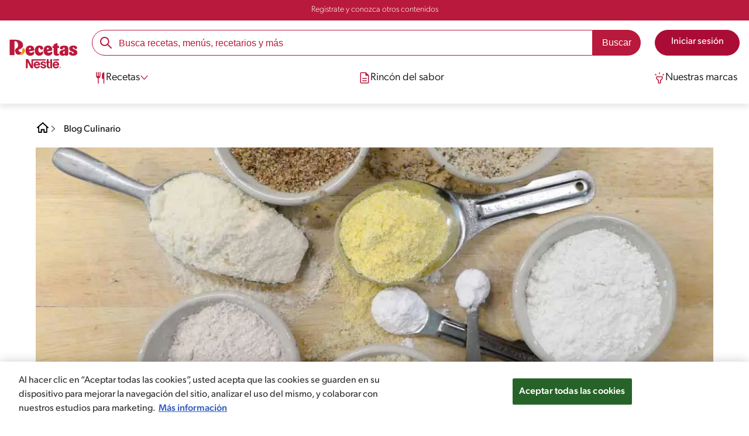

--- FILE ---
content_type: text/html; charset=UTF-8
request_url: https://www.recetasnestle.com.bo/rincon-del-sabor/coccion/cuales-tipos-de-harina
body_size: 21649
content:
<!DOCTYPE html><html lang="es-bo" dir="ltr" prefix="og: https://ogp.me/ns#"><head><meta charset="utf-8" /><meta name="ps-country" content="US" /><meta name="ps-language" content="en" /><meta name="ps-key" content="3344-5cb4a424ad45c0000cfdfa9e" /><meta name="description" content="Cuáles son los tipos de harina que existen. Una receta deliciosa para compartir con tu familia y amigos. Ingresa aquí y conoce lo que Nestlé tiene para ti!" /><link rel="canonical" href="https://www.recetasnestle.com.bo/rincon-del-sabor/coccion/cuales-tipos-de-harina" /><meta name="robots" content="index, follow, max-image-preview:large" /><link rel="alternate" href="https://www.recetasnestle.com.bo/rincon-del-sabor/coccion/cuales-tipos-de-harina" hreflang="es-bo" /><meta property="og:site_name" content="Recetas Nestlé" /><meta property="og:type" content="article" /><meta property="og:url" content="https://www.recetasnestle.com.bo/rincon-del-sabor/coccion/cuales-tipos-de-harina" /><meta property="og:title" content="Cuáles son los tipos de harina que existen | Recetas Nestlé" /><meta property="og:description" content="Te contamos cómo se clasifican las harinas y cuál es la mejor forma de usar cada una." /><meta property="og:image" content="https://www.recetasnestle.com.bo/sites/default/files/2022-04/tipos-de-harina.jpg_1.jpg" /><meta property="og:street_address" content="v. das Nações Unidas, 17007 - Várzea de Baixo" /><meta property="og:region" content="São Paulo, Brasil" /><meta property="og:postal_code" content="04730-090" /><meta property="og:country_name" content="Brasil" /><meta property="og:email" content="falecom(at)nestle.com.br" /><meta property="og:phone_number" content="+ 55-11-55 08 54 82" /><meta property="og:fax_number" content="+ 55-11-55 08 54 82" /><meta property="og:locale" content="pt_BR" /><meta name="twitter:card" content="summary" /><meta name="twitter:title" content="Cuáles son los tipos de harina que existen" /><meta name="google-site-verification" content="CfXNr2-afSa5d7QvtB4kmAzGA7cy1zYhzDsEJO7woGo" /><link rel="alternate" hreflang="x-default" href="https://www.recetasnestle.com.bo/rincon-del-sabor/coccion/cuales-tipos-de-harina" /><meta name="MobileOptimized" content="width" /><meta name="HandheldFriendly" content="true" /><meta name="viewport" content="width=device-width, initial-scale=1.0" /><script type="application/ld+json">{"@context": "https://schema.org","@graph": [{"@type": "NewsArticle","name": "Cuáles son los tipos de harina que existen","headline": "Cuáles son los tipos de harina que existen","description": "Te contamos cómo se clasifican las harinas y cuál es la mejor forma de usar cada una.","image": {"@type": "ImageObject","url": ["/sites/default/files/2022-04/tipos-de-harina.jpg.jpg","sobre una mesa.\u0022 title=\u0022Diferentes tipos de harina","sobre una mesa.\u0022 fetchpriority=\u0022auto\u0022 /\u003E"]},"datePublished": "2022-04-05T23:55:53-0500","dateModified": "2022-04-05T23:55:53-0500","speakable": {"@type": "SpeakableSpecification","xpath": ["/html/head/title","/html/head/meta[@name=\u0027description\u0027]/@content"]},"author": {"@type": "Organization","name": "Recetas Nestlé","url": "https://www.recetasnestle.com.mx/","logo": {"@type": "ImageObject","url": "/themes/custom/cult/logo.svg"}},"publisher": {"@type": "Organization","name": "Recetas Nestlé","url": "https://www.recetasnestle.com.mx/","logo": {"@type": "ImageObject","url": "/themes/custom/cult/logo.svg"}},"mainEntityOfPage": "https://www.recetasnestle.com.mx/"},{"@type": "WebSite","name": "Recetas Nestlé","url": "https://www.recetasnestle.com.bo/","potentialAction": {"@type": "SearchAction","target": {"@type": "EntryPoint","urlTemplate": "https://www.recetasnestle.com.bo/busca/resultado?q={search_term_string}"},"query-input": "required name=search_term_string"}}]
}</script><link rel="amphtml" href="https://www.recetasnestle.com.bo/rincon-del-sabor/coccion/cuales-tipos-de-harina?amp" /><link rel="preload" as="image" href="https://www.recetasnestle.com.bo/sites/default/files/styles/crop_article_banner_desktop_oes/public/2022-04/tipos-de-harina.jpg.jpg?itok=iCG9BEB9" imagesrcset="https://www.recetasnestle.com.bo/sites/default/files/styles/crop_article_banner_mobile_oes/public/2022-04/tipos-de-harina.jpg_0.jpg.webp?itok=5zVK4LwK 767w, https://www.recetasnestle.com.bo/sites/default/files/styles/crop_article_banner_desktop_oes/public/2022-04/tipos-de-harina.jpg.jpg?itok=iCG9BEB9 1200w" imagesizes="(max-width: 767px) 100vw, 1200px" fetchpriority="high" /><link rel="apple-touch-icon" sizes="180x180" href="/themes/custom/cookit/favico/apple-touch-icon.png?v=new"><link rel="icon" type="image/png" sizes="32x32" href="/themes/custom/cookit/favico/favicon-32x32.png?v=new"><link rel="icon" type="image/png" sizes="16x16" href="/themes/custom/cookit/favico/favicon-16x16.png?v=new"><link rel="shortcut icon" href="/themes/custom/cookit/favico/favicon.ico?v=new"/><link rel="preconnect" href="https://fonts.googleapis.com"><link rel="preconnect" href="https://fonts.gstatic.com" crossorigin><link rel="preconnect" href="https://use.typekit.net"><link rel="preconnect" href="https://p.typekit.net"><base href="https://www.recetasnestle.com.bo"><title>Cuáles son los tipos de harina que existen | Recetas Nestlé</title><script>
(function(d) {
var config = {
kitId: 'kzf4sci',
scriptTimeout: 3000,
async: true
},
h = d.documentElement,
t = setTimeout(function(){
h.className = h.className.replace(/\bwf-loading\b/g,"") + " wf-inactive";
}, config.scriptTimeout),
tk = d.createElement("script"),
f = false,
s = d.getElementsByTagName("script")[0], a;
h.className += " wf-loading";
tk.src = 'https://use.typekit.net/' + config.kitId + '.js';
tk.async = true;
tk.onload = tk.onreadystatechange = function(){
a = this.readyState;
if (f || (a && a != "complete" && a != "loaded")) return;
f = true;
clearTimeout(t);
try { Typekit.load(config); } catch(e) {}
};
s.parentNode.insertBefore(tk, s);
})(document);
</script><noscript><link href="https://use.typekit.net/kzf4sci.css" rel="stylesheet" /> </noscript><link rel="preload" as="style" onload="this.onload=null;this.rel='stylesheet'" media="all" href="/sites/default/files/css/css_uSGHrV0l4L1nTOIil6GYd0eh6tuQoI1k4Yz8KfKAePk.css?delta=0&amp;language=es&amp;theme=cookit&amp;include=[base64]" /><link media="all" href="/themes/custom/cookit/Content/css/library-svgs.css?v=2026124&version=g4y-01-2025" rel="preload" as="style" onload="this.rel='stylesheet'"><link rel="stylesheet" type="text/css" href="/themes/custom/cookit/Content/css/print.css" media="print"><style>
a,article,body,div,form,h1,h2,header,html,i,iframe,img,label,li,nav,ol,p,section,span,time,ul{border:0;font-size:100%;font:inherit;margin:0;padding:0;vertical-align:baseline}article,header,nav,section{display:block}a,article,aside,body,div,form,h1,h2,header,html,i,iframe,img,label,li,nav,ol,p,section,span,time,ul{border:0;font-size:100%;font:inherit;margin:0;padding:0;vertical-align:baseline}article,aside,header,nav,section{display:block}body{line-height:1.2}ol,ul{list-style:none}button{background:0 0;border:none;color:inherit;font:inherit;line-height:normal;margin:0;overflow:visible;padding:0;width:auto;-webkit-font-smoothing:inherit;-moz-osx-font-smoothing:inherit;-webkit-appearance:none}*{outline:0!important;text-decoration:none}*,:after,:before{box-sizing:border-box}:root{--color-black:17,17,17;--color-white:255,255,255;--color-btn:170,12,53;--color-disabled:210,210,210;--color-text-disabled:153,153,153;--color-1:185,25,60;--color-2:255,250,245;--color-3:240,145,0;--color-4:175,25,25;--color-5:245,213,218;--color-6:135,35,20;--color-7:249,211,153;--color-8:77,23,15;--color-9:215,35,95;--color-10:80,175,225;--color-11:235,101,39;--color-12:0,105,50;--color-13:230,50,55;--color-14:255,205,0;--color-15:254,247,238;--filter-white:invert(100%);--filter-black:invert(12%) sepia(1%) saturate(0%) hue-rotate(64deg) brightness(95%) contrast(92%);--filter-btn:invert(14%) sepia(87%) saturate(3917%) hue-rotate(334deg) brightness(80%) contrast(101%);--filter-disabled:invert(100%) sepia(0%) saturate(7258%) hue-rotate(219deg) brightness(111%) contrast(65%);--filter-text-disabled:invert(63%) sepia(0%) saturate(0%) hue-rotate(13deg) brightness(97%) contrast(90%);--filter-1:invert(21%) sepia(78%) saturate(3878%) hue-rotate(335deg) brightness(73%) contrast(97%);--filter-2:invert(89%) sepia(9%) saturate(434%) hue-rotate(319deg) brightness(106%) contrast(109%);--filter-3:invert(62%) sepia(44%) saturate(3487%) hue-rotate(5deg) brightness(98%) contrast(103%);--filter-4:invert(20%) sepia(100%) saturate(2289%) hue-rotate(346deg) brightness(75%) contrast(104%);--filter-5:invert(88%) sepia(10%) saturate(425%) hue-rotate(302deg) brightness(98%) contrast(95%);--filter-6:invert(15%) sepia(32%) saturate(6239%) hue-rotate(354deg) brightness(93%) contrast(91%);--filter-7:invert(89%) sepia(10%) saturate(1678%) hue-rotate(333deg) brightness(101%) contrast(95%);--filter-8:invert(10%) sepia(34%) saturate(3766%) hue-rotate(345deg) brightness(96%) contrast(96%);--filter-9:invert(21%) sepia(85%) saturate(2213%) hue-rotate(320deg) brightness(98%) contrast(99%);--filter-10:invert(59%) sepia(82%) saturate(332%) hue-rotate(159deg) brightness(91%) contrast(94%);--filter-11:invert(44%) sepia(89%) saturate(2744%) hue-rotate(351deg) brightness(105%) contrast(84%);--filter-12:invert(22%) sepia(85%) saturate(1141%) hue-rotate(120deg) brightness(100%) contrast(101%);--filter-13:invert(32%) sepia(19%) saturate(4368%) hue-rotate(325deg) brightness(102%) contrast(116%);--filter-14:invert(88%) sepia(20%) saturate(7499%) hue-rotate(359deg) brightness(105%) contrast(104%);--filter-15:invert(84%) sepia(7%) saturate(426%) hue-rotate(333deg) brightness(116%) contrast(99%);--pt-fix-font-3:3px;--pt-fix-font-2:2px;--hl-1:1.625rem;--hl-2:1.5rem;--hl-3:1.125rem;--hl-4:1rem;--hl-sidebar:1.375rem;--tl-1:1rem;--tl-medium-size:1.125rem;--tl-default-size:1rem;--tl-body-size:1rem;--tl-small-size:0.875rem;--tl-smaller-size:0.75rem;--title-1:1.5rem;--title-2:1.125rem;--title-3:1rem;--title-4:1.25rem;--text-body:0.875rem;--text-body-small:0.75rem;--cta-1:1rem;--cta-2:0.875rem;--font-weight-lighter:200;--font-weight-light:300;--font-weight:400;--font-weight-medium:500;--font-weight-bold:600;--font-weight-eBold:700;--font-weight-extraBold:900;--header-height:9.125rem;--max-container:74.375rem;--max-container-lg:90rem}@media screen and (min-width:992px){:root{--hl-1:2rem;--hl-2:1.875rem;--hl-3:1.5rem;--hl-sidebar:1.5rem;--title-1:2rem;--title-2:1.5rem;--title-3:1.25rem;--title-4:1.75rem;--text-body:1rem;--text-body-small:0.875rem;--header-height:10.875rem}}.f-1{filter:var(--filter-1)}.c-w{color:rgba(var(--color-white),1)}.bg-w{background-color:rgba(var(--color-white),1)}.bg-1{background-color:rgba(var(--color-1),1)}.container{background-color:transparent;display:block;margin:0 auto;max-width:var(--max-container);padding:0 1rem;width:100%}.container--no-padding{padding:0}.container--lg{max-width:var(--max-container-lg)}.container .container{padding:0}.mb-2{margin-bottom:.5rem}.mb-4{margin-bottom:1rem}.mb-5{margin-bottom:1.5rem}.mb-7{margin-bottom:2.5rem}.mr-2{margin-right:.5rem}html{font-size:16px;line-height:1.2;scroll-behavior:smooth;scroll-padding-top:var(--header-height)}@media (-ms-high-contrast:active),print and (-ms-high-contrast:none){html{font-size:14px}}html body{color:rgba(var(--color-black),1);font-family:canada-type-gibson,sans-serif;font-size:.875rem;font-weight:var(--font-weight-light);position:relative}@media (min-width:576px){html body{font-size:1rem}}html body .mainWrapper{display:block;overflow:hidden;padding-top:var(--header-height);width:100%}a{background-color:transparent;color:rgba(var(--color-black),1);text-decoration:none}ol li,p,ul li{font-size:.875rem;line-height:1.2}ol li a,ul li a{color:rgba(var(--color-1),1);font-weight:var(--font-weight-medium)}@media (min-width:576px){ol li,p,ul li{font-size:1rem}}p~p,p~ul{margin-top:.75rem}ol li,ul li{position:relative}.text-center{text-align:center}[class^=hl-]{display:block;line-height:1.2}h1{font-size:var(--hl-1)!important;font-weight:var(--font-weight-medium)!important}.hl-1{font-size:var(--hl-1)}.hl-1,.hl-2{font-weight:var(--font-weight-medium)}.hl-2{font-size:var(--hl-2)}[class^=tl-]{line-height:1.3}.eBold{font-weight:var(--font-weight-bold)}.reg{font-weight:var(--font-weight-light)}.tl-small{font-size:var(--tl-small-size)}@media (max-width:991.98px){.hidden-lg-down{display:none!important}}@media (min-width:992px){.article .article__content{--font-weight-light:200}.article .article__content,.reg{font-weight:var(--font-weight-lighter)}.hidden-lg-up,.hidden-md{display:none!important}}.sr-only,.visually-hidden{appearance:none;border:none!important;display:block!important;height:0!important;left:0!important;margin:0!important;opacity:0!important;overflow:hidden!important;padding:0!important;position:relative!important;top:0!important;width:0!important}img{height:auto}iframe,img{display:block;max-width:100%}.loading{background:rgba(var(--color-white),.7)!important;display:none;height:100%!important;left:0!important;position:fixed!important;top:0!important;width:100%!important;z-index:99999!important}.loading:before{border:7px solid rgba(var(--color-black),.2);border-radius:50%;border-top-color:rgba(var(--color-black),.4);content:"";height:50px;left:50%;margin:-25px 0 0 -25px;position:absolute;top:50%;width:50px}.loading__text{left:0;margin:0 auto;max-width:12.5rem;position:fixed;right:0;top:54%}.btn,.cta,.loading__text{font-size:1rem;font-weight:var(--font-weight);text-align:center}.btn,.cta{--color-cta-border:rgba(var(--color-btn),1);--color-cta-bg:rgba(var(--color-btn),1);--color-cta-filter-icon:var(--filter-white);--color-cta-text:rgba(var(--color-white),1);--border-radius:2.5rem;--height:2.5rem;align-items:center;background-color:var(--color-cta-bg);border:1px solid var(--color-cta-border);border-radius:var(--border-radius);color:var(--color-cta-text);column-gap:.5rem;display:flex;height:var(--height);justify-content:center;line-height:1;padding:.5rem 1.5rem}.cta--user{background-color:transparent;border:none;display:block;height:2rem;padding:.5rem;width:2rem}.cta--user i{--color-cta-filter-icon:var(--filter-1);height:1rem;margin:0;width:1rem}.cta--header{--color-cta-bg:rgba(var(--color-2),1);--color-cta-text:rgba(var(--color-black),1);align-items:center;background-color:var(--color-cta-bg);border:none;border-radius:.25rem;display:flex;font-weight:300;height:2.1875rem;justify-content:center;padding:.5rem .25rem}@media (max-width:389.98px){.cta--header{font-size:.875rem}}.cta--header i{--color-cta-filter-icon:var(--filter-1);height:.9375rem;margin:0 .25rem 0 0;width:.9375rem}.cta--outline{--color-cta-border:rgba(var(--color-1),1);--color-cta-text:rgba(var(--color-1),1);--color-cta-bg:rgba(var(--color-white),1);--color-cta-filter-icon:var(--filter-1)}.cta--widthModal{max-width:10rem;width:100%}.cta--widthFull{max-width:100%;width:100%}.btn{max-width:100%;width:fit-content}[class*=cta]>i,a>i{filter:var(--color-cta-filter-icon);height:.9375rem;width:.9375rem}.video{display:block;margin-bottom:1.5rem;position:relative;width:100%}.video:after{content:"";display:block;padding-bottom:56.25%}.actions{position:relative;z-index:3}.actions ul{display:flex;justify-content:flex-start}.actions ul li{margin:0 1rem 0 0;position:relative}.actions ul li:last-child{margin-right:0}.actions p{display:none;visibility:hidden}@media (min-width:992px){.loading:before{height:70px;margin:-35px 0 0 -35px;width:70px}.loading__text{top:58%}.actions p{display:block;font-size:.8125rem;text-align:center;visibility:visible}}.actions .svg{filter:var(--filter-1)}.actions .icons,.actions .svg{display:block;height:1.5rem;position:relative;width:1.5rem}.actions .icons .svg{left:50%;position:absolute;top:50%;transform:translate(-50%,-50%)}.actions .icons .svg--active{opacity:0}.actions__button{color:rgba(var(--color-1),1);flex-direction:column}.actions__button,.breadcrumb{align-items:center;display:flex}.breadcrumb{padding:1rem 0}.breadcrumb ol{align-items:center;column-gap:.25rem;display:flex}.breadcrumb ol li{display:none;font-size:.875rem;position:relative}.breadcrumb ol li:not(:first-of-type){padding-left:1.5rem}.breadcrumb ol li:not(:first-of-type):after{background-position:50%;background-repeat:no-repeat;background-size:contain;content:"";display:inline-block;filter:var(--filter-1);height:.75rem;left:0;position:absolute;top:47%;transform:translateY(-50%);width:.75rem}.breadcrumb ol li:nth-child(2){display:block}.breadcrumb ol li:nth-child(2):after{filter:var(--filter-1);left:0;transform:translateY(-50%) rotate(180deg);transform-origin:center}.breadcrumb ol li:first-of-type a i{height:1.5rem;width:1.5rem}.breadcrumb ol li a{color:rgba(var(--color-black),1);font-size:.875rem;font-weight:var(--font-weight);margin:1rem 0}.rating{grid-area:ratings;margin-bottom:1.875rem}#header{--border-bottom-divisor:#d2d2d2;--box-shadow:0px 7px 8px 0px rgba(0,0,0,.08);--height-sub-menu-1:0;background-color:rgba(var(--color-white),1);border-bottom:1px solid var(--border-bottom-divisor);display:flex;flex-direction:column;left:0;min-height:var(--header-height);position:fixed;top:0;width:100%;z-index:105}#header [class="cta hidden-lg-down"]{font-weight:var(--font-weight);height:100%}#header input[type=checkbox]{display:none}#header>.container{align-items:center;display:grid;gap:.5rem;grid-auto-flow:row;grid-template-areas:"logo search account hamb" "logo links-mob links-mob links-mob";grid-template-columns:5.3125rem auto 2rem 2rem;grid-template-rows:repeat(2,auto);justify-content:space-between;padding:.75rem .5rem}@media (max-width:991.98px){.breadcrumb{padding-left:1rem}#header input[type=submit]{display:none}#header>.container{max-width:31.25rem}#header .nav{overflow-y:scroll}}#header>.container .hamb-menu__icon{grid-area:hamb}#header>.container .header__logo{grid-area:logo}#header>.container .header__account{grid-area:account}#header>.container .header__links-mob{grid-area:links-mob}#header>.container .header__search{grid-area:search}#header .header__logo{margin:0 auto}#header .header__logo .logo-img{display:inline-block;height:2.25rem;width:5.3125rem}@media (min-width:992px){.actions .icons,.actions .svg{height:2.125rem;margin-bottom:.5rem;width:2.125rem}.breadcrumb{height:auto;margin-left:0;margin-top:1rem;padding-left:0;width:auto}.breadcrumb ol li{display:block}.breadcrumb ol li:not(:first-of-type):after{filter:var(--filter-black);left:0;transform:translateY(-50%)}.breadcrumb ol li:nth-child(2):after{filter:var(--filter-black)}.breadcrumb ol li a{font-size:1rem}#header{border-bottom:none;box-shadow:var(--box-shadow)}#header>.container{gap:1.5rem;grid-auto-flow:row;grid-template-areas:"logo search account" "logo nav nav";grid-template-columns:auto minmax(50%,80%) minmax(145px,auto);grid-template-rows:repeat(2,auto);padding:1rem}#header>.container .header__logo{align-self:baseline;grid-area:logo;margin-top:1rem}#header>.container .header__search{grid-area:search}#header>.container .header__account{grid-area:account}#header>.container .nav{grid-area:nav}#header .header__logo .logo-img{height:3.125rem;width:7.3125rem}}#header .header__notify{--color-bg:rgba(var(--color-1),1);--color-text:rgba(var(--color-white),1);background-color:var(--color-bg);height:2.1875rem;padding-bottom:.5rem;padding-top:.5rem}#header .header__notify>.container{align-items:center;display:flex;justify-content:center}#header .header__notify>.container a{color:var(--color-text)}#header .hamb-menu__icon{border-radius:.5rem;display:block;padding:.5rem .4375rem}#header .hamb-menu__icon .line{background-color:rgba(var(--color-1),1);border-radius:.25rem;display:block;height:.125rem;width:100%}#header .hamb-menu__icon .line__2{margin:.1875rem 0}#header .header__links-mob{align-items:center;column-gap:.5rem;display:flex;justify-content:space-between}#header .header__links-mob a{width:-webkit-fill-available}#header .header__links-mob a i{margin-right:0!important}#header .header__search{display:flex;width:100%;--rounded:2.5rem}#header .header__search.searchBlock{padding:0}#header .header__search>.container{max-width:100%!important;padding:0}#header .header__search>.container .searchBlock__btnIngredients{display:none}#header .header__search form{margin-bottom:0}#header .header__search .search-form{align-items:center;display:flex;justify-content:center;margin-bottom:0;width:100%}#header .header__search .search-form .js-form-item{position:relative;width:-webkit-fill-available}#header .header__search .search-form .js-form-item:before{background-repeat:no-repeat;content:"";display:block;filter:var(--filter-1);height:1.5rem;left:.75rem;position:absolute;top:50%;transform:translateY(-50%);width:1.5rem}#header .header__search .search-form input[type=text]{border:1px solid rgba(var(--color-1),1);border-radius:var(--rounded);height:2.75rem;padding:0 1rem 0 2.8125rem;width:100%}#header .header__search .search-form input[type=text]:-ms-input-placeholder{color:rgba(var(--color-1),1);font-size:1rem}#header .header__search .search-form input[type=submit]{border-radius:0 var(--rounded) var(--rounded) 0!important}@media (min-width:992px){#header .header__search .search-form input[type=text]{border-radius:var(--rounded) 0 0 var(--rounded)}#header .header__search .search-form input[type=submit]{background-color:rgba(var(--color-1),1);border:none;border-radius:0 var(--rounded) var(--rounded) 0;color:rgba(var(--color-white),1);height:2.75rem;margin-left:0;margin-top:0!important;padding:0 1rem}}#header .nav{--color-nav-bg:rgba(var(--color-white),1);--color-nav-text:rgba(var(--color-black),1);--size-logo-desk:-8.813rem;align-items:flex-start;background-color:var(--color-nav-bg);border-radius:.25rem;display:flex;flex-direction:column;height:calc(100vh - var(--header-height));padding:.75rem 2rem 1.5rem;position:absolute;right:0;row-gap:1rem;top:-105vh;width:100%;z-index:2}#header .nav__header{display:flex;justify-content:flex-end;position:relative;width:100%}#header .nav__header .close{align-items:center;display:flex;justify-content:center}#header .nav__header .close i{height:1rem;width:1rem}@media (min-width:992px){#header .nav__header{display:none}}#header .nav__btns{align-items:center;column-gap:1rem;display:flex;justify-content:center;margin-bottom:1rem;width:100%}#header .nav__btns a{font-weight:var(--font-weight)}@media (min-width:992px){#header .nav{align-items:center;background-color:transparent;border-radius:0;flex-direction:column;height:auto;justify-content:space-between;left:auto;padding:0;position:static;row-gap:1rem;top:auto;width:100%;z-index:1}}#header .nav .content{display:flex;flex-direction:column;position:relative;row-gap:2rem;width:100%}@media (min-width:992px){#header .nav .content{align-items:flex-start;column-gap:2rem;flex-direction:row;justify-content:space-between;row-gap:0}#header .nav .content:after{background-color:rgba(var(--color-3),1);height:1px;position:absolute;top:2.5625rem;width:100%}#header .nav .content>li.sub-menu.double-space .dropdown-menu{column-gap:2.5rem!important}}#header .nav .content>li{align-items:center;display:flex;position:static}#header .nav .content>li.sub-menu>label{width:100%}#header .nav .content>li.sub-menu>label i:last-of-type{margin-left:auto}#header .nav .content>li.sub-menu .sub-menu-1{display:flex;flex-direction:column;height:100%;left:-120%;position:absolute;top:0;width:100%;z-index:2}#header .nav .content>li.sub-menu .sub-menu-1 .back{align-items:center;display:flex;width:fit-content}#header .nav .content>li.sub-menu .sub-menu-1 .back i{height:.875rem;width:.875rem}#header .nav .content>li.sub-menu .sub-menu-1>p{align-items:center;column-gap:1rem;display:flex}#header .nav .content>li.sub-menu .sub-menu-1>p i{height:1.25rem;width:1.25rem}#header .nav .content>li.sub-menu .sub-menu-1 .dropdown-menu,#header .nav .content>li.sub-menu .sub-menu-1>ul{display:flex;flex-direction:column;margin-left:2.5rem;margin-top:0}@media (max-width:991.98px){#header .nav .content>li.sub-menu .sub-menu-1{height:100vh}#header .nav .content>li.sub-menu .sub-menu-1 .dropdown-menu .dropdown,#header .nav .content>li.sub-menu .sub-menu-1>p,#header .nav .content>li.sub-menu .sub-menu-1>ul .dropdown{margin-bottom:1.5rem}#header .nav .content>li{width:100%}}#header .nav .content>li.sub-menu .sub-menu-1 .dropdown-menu .dropdown .all,#header .nav .content>li.sub-menu .sub-menu-1>ul .dropdown .all{position:absolute;right:0;text-decoration:underline;top:calc(-1.5rem + -20px)}#header .nav .content>li.sub-menu .sub-menu-1 .dropdown-menu .dropdown>label,#header .nav .content>li.sub-menu .sub-menu-1>ul .dropdown>label{align-items:center;display:flex;justify-content:space-between;width:100%}#header .nav .content>li.sub-menu .sub-menu-1 .dropdown-menu .dropdown>label i,#header .nav .content>li.sub-menu .sub-menu-1>ul .dropdown>label i{transform:rotate(90deg)}#header .nav .content>li.sub-menu .sub-menu-1 .dropdown-menu .dropdown-content,#header .nav .content>li.sub-menu .sub-menu-1>ul .dropdown-content{display:none;margin-left:1rem;margin-top:.5rem;row-gap:.5rem}@media (min-width:992px){#header .nav .content>li.sub-menu .sub-menu-1{display:none;left:0;max-width:calc(var(--max-container-lg) - 2rem);padding:0 .25rem;top:2.625rem;width:calc(100vw - 3rem)}#header .nav .content>li.sub-menu .sub-menu-1 .back{display:none}#header .nav .content>li.sub-menu .sub-menu-1 .dropdown-menu,#header .nav .content>li.sub-menu .sub-menu-1>ul{align-items:flex-start;background-color:rgba(var(--color-white),1);column-gap:1.5rem;display:flex;flex-direction:row;justify-content:flex-start;margin:0;padding-bottom:1.5rem;padding-top:1.5rem;position:relative;width:100%}#header .nav .content>li.sub-menu .sub-menu-1 .dropdown-menu:after,#header .nav .content>li.sub-menu .sub-menu-1>ul:after{background-color:rgba(var(--color-white),1);box-shadow:var(--box-shadow);content:"";height:100%;left:-33vw;position:absolute;top:0;width:121vw;z-index:-1}#header .nav .content>li.sub-menu .sub-menu-1 .dropdown-menu li a,#header .nav .content>li.sub-menu .sub-menu-1>ul li a{align-items:center;column-gap:.75rem;display:flex}#header .nav .content>li.sub-menu .sub-menu-1 .dropdown-menu .dropdown .all,#header .nav .content>li.sub-menu .sub-menu-1>ul .dropdown .all{grid-column:1;position:static;white-space:nowrap;width:fit-content}#header .nav .content>li.sub-menu .sub-menu-1 .dropdown-menu .dropdown label i,#header .nav .content>li.sub-menu .sub-menu-1>ul .dropdown label i{display:none}#header .nav .content>li.sub-menu .sub-menu-1 .dropdown-menu .dropdown-content,#header .nav .content>li.sub-menu .sub-menu-1>ul .dropdown-content{border-left:1px solid var(--border-bottom-divisor);display:flex;flex-direction:column;margin-left:0}#header .nav .content>li.sub-menu .sub-menu-1 .dropdown-menu .dropdown-content>li,#header .nav .content>li.sub-menu .sub-menu-1>ul .dropdown-content>li{padding-left:1rem}}#header .nav .content>li a{text-decoration:none}#header .nav .content>li a,#header .nav .content>li label{align-items:center;column-gap:1rem;display:flex}#header .nav .content>li a i,#header .nav .content>li label i{height:1.25rem;width:1.25rem}#header .nav .content>li label i.svg-arrow{height:.9375rem;width:.9375rem}#header .nav .content>li.recipe .sub-menu-1 .dropdown-menu .dropdown:first-of-type{margin-bottom:0}#header .content li[role=menuitem] a,#header .content li[role=menuitem] label{--font-size-menu-item-level-0:1rem;--font-color-menu-item-level-0:rgba(var(--color-black),1);color:var(--font-color-menu-item-level-0);font-size:var(--font-size-menu-item-level-0);font-weight:var(--font-weight-light)}@media (min-width:1200px){#header .content li[role=menuitem] a,#header .content li[role=menuitem] label{--font-size-menu-item-level-0:1.125rem}}#header .content li[role=menuitem] .sub-menu-1 a,#header .content li[role=menuitem] .sub-menu-1 p{--font-size-menu-item-level-1:1rem;--font-color-menu-item-level-1:rgba(var(--color-black),1);color:var(--font-color-menu-item-level-1);font-size:var(--font-size-menu-item-level-1)}#header .content li[role=menuitem] .sub-menu-1 .dropdown-menu li[role=menuitem] a,#header .content li[role=menuitem] .sub-menu-1 .dropdown-menu li[role=menuitem] label{--font-size-menu-item-level-2:1rem;--font-color-menu-item-level-2:rgba(var(--color-black),1);color:var(--color-text-destaque,--font-color-menu-item-level-2);font-size:var(--font-size-menu-item-level-2);font-weight:var(--font-weight-light)}@media (min-width:992px){#header .nav .content>li{border-bottom:3px solid rgba(var(--color-white),1);height:2.625rem;padding:.25rem .25rem 1rem;z-index:2}#header .nav .content>li i{height:1.1875rem;width:1.1875rem}#header .nav .content>li>a{align-items:center;column-gap:.75rem;display:flex}#header .nav .content>li.sub-menu label{column-gap:.5rem}#header .nav .content>li.sub-menu label .svg-arrow{transform:rotate(90deg)}#header .nav .content>li.recipe .sub-menu-1 .dropdown-menu .dropdown:first-of-type{margin-bottom:auto;margin-top:auto}#header .content li[role=menuitem] .sub-menu-1 a,#header .content li[role=menuitem] .sub-menu-1 p{--font-size-menu-item-level-1:1.125rem}#header .content li[role=menuitem] .sub-menu-1 .dropdown-menu li[role=menuitem] label span{font-weight:var(--font-weight-medium)}.article__shareDate .actions>ul>li .icons,.article__shareDate .actions>ul>li .svg{height:1.5rem;width:1.5rem}}#header .content li[role=menuitem] .sub-menu-1 .dropdown-menu li[role=menuitem] .dropdown-content li a{--font-size-menu-item-level-3:.875rem;--font-color-menu-item-level-3:rgba(var(--color-black),1);color:var(--font-color-menu-item-level-3);font-size:var(--font-size-menu-item-level-3);font-weight:var(--font-weight-light)}.article .container .container{padding:0}.article .container .breadcrumb{padding:1rem 0}.article__shareDate{border-bottom:1px solid rgba(var(--color-black),1);display:flex;justify-content:space-between;margin-bottom:1.5rem;padding-bottom:1.5rem;position:relative}.article__shareDate .actions>ul>li{background-color:rgba(var(--color-btn),1);border-radius:50px;padding:.5rem}.article__shareDate .actions>ul>li .icons{margin-bottom:0}.article__shareDate .actions>ul>li:first-of-type{margin:0 .75rem 0 0}.article__shareDate .actions>ul>li .svg-print,.article__shareDate .actions>ul>li [class*=svg-share]{filter:var(--filter-white);margin-bottom:0}.article__shareDate .actions>ul>li p{display:none}.article__shareDate .date p{color:var(--color-date,rgba(var(--color-black),1));font-weight:300;text-align:end}.article [class^=hl-]{display:block;line-height:1.2}.article h1{font-size:var(--hl-1)!important;font-weight:var(--font-weight-medium)!important}.article .hl-1{font-size:var(--hl-1);font-weight:var(--font-weight-medium)}.article__content{margin-bottom:2.5rem;position:relative}@media (min-width:992px){.article__content{grid-area:content;margin-bottom:2.5rem}.article__main{grid-area:main;max-width:1190px;width:100%}}.article__content p{margin-bottom:1.5rem}.article__header h1{color:rgba(var(--color-black),1)}.article__main{margin:0 auto}@media (min-width:992px){.article>.container{display:grid;gap:0 5rem;grid-auto-flow:row;grid-template-areas:"header header" "main aside" "footer footer";grid-template-columns:calc(67% - 5rem) minmax(33%,24.375rem);grid-template-rows:auto auto;justify-content:space-between}.article__header{grid-area:header}.article__aside{grid-area:aside}.article__footer{grid-area:footer}}.recipeComments{grid-area:comments;margin-bottom:1.875rem}.searchBlock{padding:1.5rem 0}.searchBlock .container{max-width:724px}.searchBlock form{display:flex;margin-bottom:1.5rem;position:relative}.searchBlock form .js-form-item{flex:1;position:relative}.searchBlock form input[type=text]{border:none;border-bottom:1px solid rgba(var(--color-1),1);font-size:1rem;min-height:2.25rem;padding:0 .625rem;width:100%}.searchBlock form .btn{display:none;margin-left:.625rem}@media (min-width:992px){.searchBlock form input[type=text]{font-size:1.125rem;height:100%}.searchBlock form .btn{display:block}}.searchBlock__btnIngredients{font-size:1rem;text-transform:uppercase;width:100%}.searchBlock__btnIngredients .svg{filter:var(--filter-white);margin-right:.3125rem;width:1.625rem}.single-image .container{display:flex;justify-content:center;position:relative}.single-image .container img{width:100%}.actions__shareOptions,.shareOptions{--color-bg:rgba(var(--color-white),1);--color-red:rgba(var(--color-1),1);--border-color:#bababa;--box-shadow:0 0 16px 0 hsla(0,0%,52%,.5);background-color:var(--color-bg);border-radius:.5rem;box-shadow:var(--box-shadow);display:none;flex-direction:column;left:0;margin:0 0 0 .125rem;min-width:22.125rem;opacity:0;padding:1rem;position:absolute;top:0;visibility:hidden;z-index:10}.actions__shareOptions li,.shareOptions li{margin:0;padding:.75rem}.actions__shareOptions li:not(:last-child),.shareOptions li:not(:last-child){border-bottom:1px solid var(--border-color)}.actions__shareOptions li a,.shareOptions li a{align-items:center;color:rgba(var(--color-black),1);display:flex;justify-content:flex-start;text-decoration:none!important;width:100%}.actions__shareOptions .svg,.shareOptions .svg{filter:var(--filter-1);height:1.5rem;margin:0 .75rem 0 0;width:1.5rem}.svg,[class^=svg-]{background-position:50%;background-repeat:no-repeat;display:inline-block;height:1.875rem;width:1.875rem}.svg,.svg-arrow,.svg-arrow-back-v3,.svg-artigos-e-dicas-v3,.svg-cardapio-v3,.svg-close,.svg-copy,.svg-curso-gratis-v3,.svg-e-books-v3,.svg-facebook,.svg-home,.svg-home-v3,.svg-pinterest,.svg-portion,.svg-print,.svg-receitas-v3,.svg-search-ingredient,.svg-share,.svg-share-full,.svg-twitter-v2,.svg-user-account-v3,.svg-whatsapp,[class^=svg-]{background-size:contain}
</style><style>
@media screen and (max-width: 767px){
#ot-sdk-btn-floating.ot-floating-button{
bottom: 60px !important;
}
}
</style></head><body class="path-node page-node-type-article"><a href="#main-content" class="visually-hidden focusable skip-link sr-only">Pasar al contenido principal</a><noscript><iframe src="https://www.googletagmanager.com/ns.html?id=GTM-KBSGMJN"
height="0" width="0" style="display:none;visibility:hidden"></iframe></noscript><div class="dialog-off-canvas-main-canvas" data-off-canvas-main-canvas><div class="mainWrapper "> <header id="header" class="header logged--out bo"><div class="header__notify bg-1"><div class="container"> <a href="/perfilador" class="tl-small reg c-w text-center"> Registrate y conozca otros contenidos </a></div></div><div class="container container--lg "> <input class="hamb-menu__check" type="checkbox" name="burger" id="menu-burger"> <label class="hamb-menu__icon hidden-lg-up" for="menu-burger"> <span class="line line__1"></span> <span class="line line__2"></span> <span class="line line__3"></span> </label> <a href="/" title="Inicio" class="header__logo" rel="home"><div> <img src="/themes/custom/cookit/Content/img/svgs/v5-logo.svg" class="logo-img" alt="Logo Recetas Nestlé®" title="Logo Recetas Nestlé®" height="36" width="85" fetchpriority="high" loading="eager"> <span class="sr-only">Recetas Nestlé®</span></div></a> <a href="/rincon-del-sabor/coccion/cuales-tipos-de-harina" class="cta cta--user open-modal-login hidden-lg-up"> <span class="sr-only"> Minha conta </span> <i aria-hidden="true" class="svg-user-account-v3 f-1"></i> </a> <a href="/login?destination=/rincon-del-sabor/coccion/cuales-tipos-de-harina" class="cta hidden-lg-down"> <span>Iniciar sesión</span> </a><div class="header__links-mob hidden-lg-up"> <a href="/recetas" class="cta cta--header" > <i aria-hidden="true" class="svg-receitas-v3 mr-2 f-1"></i> Recetas </a> <a href="/rincon-del-sabor" class="cta cta--header" > <i aria-hidden="true" class="svg-curso-gratis-v3 mr-2 f-1"></i> Blog </a> <a href="/cocina-con" class="cta cta--header" > <i aria-hidden="true" class="svg-highlights-v3 mr-2 f-1"></i> Marcas </a></div> <nav class="nav" aria-label="Main navigation"><div class="nav__header"> <label class="close" for="menu-burger" aria-label="Fechar menu"> <i aria-hidden="true" class="svg-close"></i> </label></div><div class="nav__btns hidden-lg-up"> <a href="/login?destination=/rincon-del-sabor/coccion/cuales-tipos-de-harina" class="cta cta--widthFull"> <span>Iniciar sesión</span> </a> <a href="/perfilador?destination=/rincon-del-sabor/coccion/cuales-tipos-de-harina" class="cta cta--v2 cta--widthFull"> <span>Regístrate</span> </a></div><ul class="content menu-level-0" role="menubar" aria-label="Menu de navegação"><li class="hidden-md" role="menuitem" aria-label="Homepage"><a id="Homepage" href="/" class="" aria-expanded="false"><i aria-hidden="true" class="svg-home-v3 f-1 "></i>Homepage</a></li><li class="sub-menu recipe" role="menuitem" aria-label="Recetas"><input aria-hidden="true" type="checkbox" name="submenu-recetas" id="submenu-recetas"><label for="submenu-recetas" aria-label="Abrir submenu Recetas"> <i aria-hidden="true" class="svg-receitas-v3 f-1"></i><span class="">Recetas</span> <i aria-hidden="true" class="svg-arrow f-1"></i></label><div class="sub-menu-1 bg-w"> <label class="back mb-7" for="submenu-recetas"> <i aria-hidden="true" class="svg-arrow-back-v3 f-1"></i> <span class="">Volver </span> </label><p class="hidden-lg-up"> <i aria-hidden="true" class="svg-receitas-v3 f-1"></i> Recetas</p><ul class="dropdown-menu" role="menubar" aria-label="Menu de navegação"><li class="dropdown" role="menuitem" aria-label="Todas las categorías"><a href="/recetas" class="all"	aria-expanded="false" style=""	>	Todas las categorías </a></li><li class="dropdown" role="menuitem"><input type="checkbox" name="dropdown-menu" id="dropdown-menu-488559001"> <label for="dropdown-menu-488559001" aria-label="Abrir Menu Dropdown"> <span class="">Por ingredientes</span> <i aria-hidden="true" class="svg-arrow f-1"></i> </label><ul class="dropdown-content"><li> <a id="Arroz" href="/categorias/arroz" class="" aria-expanded="false"> Arroz </a></li><li> <a id="Carne de res" href="/categorias/carne-res" class="" aria-expanded="false"> Carne de res </a></li><li> <a id="Ensaladas" href="/categorias/ensaladas" class="" aria-expanded="false"> Ensaladas </a></li><li> <a id="Pastas" href="/categorias/pastas" class="" aria-expanded="false"> Pastas </a></li><li> <a id="Pescado" href="/categorias/pescado" class="" aria-expanded="false"> Pescado </a></li><li> <a id="Pollo" href="/categorias/pollo" class="" aria-expanded="false"> Pollo </a></li><li> <a id="Sopas y Cremas" href="/categorias/sopas-y-cremas" class="" aria-expanded="false"> Sopas y Cremas </a></li><li> <a id="Vegetarianas y veganas" href="/categorias/vegetarianas-y-veganas" class="" aria-expanded="false"> Vegetarianas y veganas </a></li></ul></li><li class="dropdown" role="menuitem"><input type="checkbox" name="dropdown-menu" id="dropdown-menu-1446059664"> <label for="dropdown-menu-1446059664" aria-label="Abrir Menu Dropdown"> <span class="">Por tiempos</span> <i aria-hidden="true" class="svg-arrow f-1"></i> </label><ul class="dropdown-content"><li> <a id="Desayunos" href="/categorias/desayunos" class="" aria-expanded="false"> Desayunos </a></li><li> <a id="Fáciles y rápidas" href="/categorias/faciles-y-rapidas" class="" aria-expanded="false"> Fáciles y rápidas </a></li><li> <a id="Platos fuertes" href="/categorias/platos-fuertes" class="" aria-expanded="false"> Platos fuertes </a></li><li> <a id="Postres" href="/categorias/postres" class="" aria-expanded="false"> Postres </a></li><li> <a id="Snacks" href="/categorias/snacks" class="" aria-expanded="false"> Snacks </a></li></ul></li><li class="dropdown" role="menuitem"><input type="checkbox" name="dropdown-menu" id="dropdown-menu-738282477"> <label for="dropdown-menu-738282477" aria-label="Abrir Menu Dropdown"> <span class="">Por ocasiones</span> <i aria-hidden="true" class="svg-arrow f-1"></i> </label><ul class="dropdown-content"><li> <a id="Día de la madre" href="/categorias/dia-de-la-madre" class="" aria-expanded="false"> Día de la madre </a></li><li> <a id="Día del padre" href="/categorias/dia-del-padre" class="" aria-expanded="false"> Día del padre </a></li><li> <a id="Navidad" href="/categorias/navidad" class="" aria-expanded="false"> Navidad </a></li><li> <a id="Pascuas / Semana Santa" href="/categorias/pascuas-semana-santa" class="" aria-expanded="false"> Pascuas / Semana Santa </a></li></ul></li><li class="dropdown" role="menuitem"><input type="checkbox" name="dropdown-menu" id="dropdown-menu-757272112"> <label for="dropdown-menu-757272112" aria-label="Abrir Menu Dropdown"> <span class="">Otros contenidos</span> <i aria-hidden="true" class="svg-arrow f-1"></i> </label><ul class="dropdown-content"><li> <a id="Elige los ingredientes" href="/busca/ingredientes" class="" aria-expanded="false"> Elige los ingredientes </a></li></ul></li></ul></div></li><li class="" role="menuitem" aria-label="Rincón del sabor"><a id="Rincón del sabor" href="/rincon-del-sabor" class="" aria-expanded="false"><i aria-hidden="true" class="svg-artigos-e-dicas-v3 f-1 "></i>Rincón del sabor</a></li><li class="" role="menuitem" aria-label="Nuestras marcas"><a id="Nuestras marcas" href="/cocina-con" class="" aria-expanded="false"><i aria-hidden="true" class="svg-highlight-v3 f-1 "></i>Nuestras marcas</a></li></ul> </nav><div class="searchBlock header__search"><div class="container"><form class="search-form" data-drupal-selector="search-form" action="/busca/resultado" method="get" id="search-form" accept-charset="UTF-8"> <input data-autocomplete-values="[&quot;chancho al horno&quot;,&quot;majadito&quot;,&quot;carlota de mango&quot;,&quot;ensalada de papa navide\u00f1a&quot;,&quot;lasa\u00f1a&quot;,&quot;pastel de choclo receta f\u00e1cil&quot;,&quot;mousse de maracuya&quot;,&quot;fideos uchu&quot;,&quot;recetas de mousse de maracuy\u00e1&quot;,&quot;silpancho cochabambino&quot;]" data-drupal-selector="edit-initial-autocomplete" type="hidden" name="initial-autocomplete" value="" /><div class="js-form-item form-item js-form-type-textfield form-item-search-field js-form-item-search-field form-no-label"> <input placeholder="Busca recetas, menús, recetarios y más" autocomplete="off" data-drupal-selector="edit-search-field" data-msg-required="This field is required." data-msg-maxlength="This field has a maximum length of 128." type="text" id="edit-search-field" name="search-field" value="" size="60" maxlength="128" class="form-text required" required="required" /></div><input class="btn btn--solid btn--c2 button js-form-submit form-submit" data-drupal-selector="edit-submit" type="submit" id="edit-submit" name="op" value="Buscar" /></form> <a href="/busca/ingredientes" class="searchBlock__btnIngredients btn btn--c2"> <i class="svg svg-search-ingredient"></i> Busca por ingredientes </a></div></div><input id="has-history" type="hidden" value="1" /></div> </header> <main class="mainContent" role="main"> <a id="main-content" tabindex="-1"></a> <section class="article article__breadcrumb"><div class="container"> <section class="article__header"> <nav class="breadcrumb" aria-labelledby="system-breadcrumb"><ol><li> <a href="/"> <i class="svg svg-home"></i><span class="sr-only">Home</span> </a></li><li> <a href="/rincon-del-sabor"> Blog Culinario </a></li></ol> </nav><div class="img mb-4"> <picture class="image" > <source media="(max-width: 767px)" srcset="/sites/default/files/styles/crop_article_banner_mobile_oes/public/2022-04/tipos-de-harina.jpg_0.jpg.webp?itok=5zVK4LwK" type="image/webp"><source media="(max-width: 767px)" srcset="/sites/default/files/styles/crop_article_banner_mobile_oes/public/2022-04/tipos-de-harina.jpg_0.jpg?itok=5zVK4LwK" type="image/jpeg"> <source srcset="/sites/default/files/styles/crop_article_banner_desktop_oes/public/2022-04/tipos-de-harina.jpg.webp?itok=iCG9BEB9 1x" type="image/webp" width="1200" height="384"/> <source srcset="/sites/default/files/styles/crop_article_banner_desktop_oes/public/2022-04/tipos-de-harina.jpg.jpg?itok=iCG9BEB9 1x" type="image/jpeg" width="1200" height="384"/> <img loading="eager" srcset="/sites/default/files/styles/crop_article_banner_desktop_oes/public/2022-04/tipos-de-harina.jpg.jpg?itok=iCG9BEB9 1x" width="1200" height="384" src="/sites/default/files/styles/crop_article_banner_desktop_oes/public/2022-04/tipos-de-harina.jpg.jpg?itok=iCG9BEB9" alt="Diferentes tipos de harina, sobre una mesa." title="Diferentes tipos de harina, sobre una mesa." fetchpriority="high" /> </picture></div><div class="article__shareDate"><div class="actions"><ul role="list" aria-label="Actions"><li role="listitem"><div class="actions__button actions__button--share shareButton" role="button" aria-label="Compartir" data-action="share"><div class="icons" aria-hidden="true"><i class="svg svg-share"></i><i class="svg svg-share-full svg--active"></i></div><p>Compartir</p><ul class="actions__shareOptions shareOptions" role="group" ><li role="none"><a href="http://www.facebook.com/share.php?u=https://www.recetasnestle.com.bo/rincon-del-sabor/coccion/cuales-tipos-de-harina&title=Cuáles son los tipos de harina que existen" target="_blank" rel="noopener"><i class="svg svg-facebook"></i>Facebook</a></li><li role="none"><a href="https://wa.me/?text=Cuáles son los tipos de harina que existen https://www.recetasnestle.com.bo/rincon-del-sabor/coccion/cuales-tipos-de-harina" target="_blank" rel="noopener"><i aria-hidden="true" class="svg svg-whatsapp"></i>Whatsapp</a></li><li role="none"><a href="https://twitter.com/intent/tweet?text=Cuáles son los tipos de harina que existen&url=https://www.recetasnestle.com.bo/rincon-del-sabor/coccion/cuales-tipos-de-harina" target="_blank" rel="noopener"><i aria-hidden="true" class="svg svg-twitter-v2"></i>X</a></li><li role="none"><a href="https://www.pinterest.com/pin/create/button/?url=https://www.recetasnestle.com.bo/rincon-del-sabor/coccion/cuales-tipos-de-harina&media=https://www.recetasnestle.com.bo/sites/default/files/2022-04/tipos-de-harina.jpg.jpg&description=Cuáles son los tipos de harina que existen" target="_blank" rel="noopener"><i aria-hidden="true" class="svg svg-pinterest"></i>Pinterest</a></li><li role="none"><a href="#" data-url="https://www.recetasnestle.com.bo/rincon-del-sabor/coccion/cuales-tipos-de-harina" id="btnCopy"><i aria-hidden="true" class="svg svg-copy"></i>Copiar enlace</a></li></ul></div></li><li role="listitem"><button class="actions__button" onclick="window.print()" role="button" aria-label="Imprimir" data-action="print-recipe"><i aria-hidden="true" class="svg svg-print"></i><p>Imprimir</p></button></li></ul></div><div class="date date-post"><p> <time datetime="05/04/2022"> Publicado - 05/04/2022 </time></p></div></div><h1 class="hl-1 eBold mb-5"> Cuáles son los tipos de harina que existen</h1> </section><div class="article__main"> <article class="article__content"><div class="container container--no-padding"><html><body><p><strong>En Recetas Nestlé® te explicamos su clasificación y algunas ideas de harinas sin gluten</strong></p><p>La harina es uno de los productos básicos en los hogares de América Latina, ya que nos permite preparar un sinfín de recetas deliciosas, tanto dulces como saladas. Sin embargo, a veces puede ser confuso conocer la clasificación y los diferentes tipos de harina.</p><p>En Recetas Nestlé® te explicamos qué es la harina refinada, integral y qué significan esos ceros (000) que sueles ver en el supermercado. También te mostramos algunas harinas libres de gluten.</p><h2><strong>¿Qué es la harina?</strong></h2><p>Si nos atenemos a la definición de la Real Academia de la Lengua Española, la harina es el “polvo que resulta de la molienda del trigo y de otras semillas”. Es claro y, sobre todo, cierto. Pero es posible explicarlo un poco mejor y con mayor profundidad.</p><p>Vale la pena aclarar que, aunque la más común es la de trigo, la harina se puede hacer con una gran variedad de cereales, como avena, cebada y centeno, así como de otros alimentos como los granos (garbanzos, fréjoles), maíz o, incluso, de yuca o papa.</p><h3><strong>¿Qué es eso de “harina refinada”?</strong></h3><p>Aunque más adelante vamos a profundizar en los tipos de harina, seguramente has visto en el supermercado o en algunas recetas que se habla específicamente de “harina refinada”.</p><p>Esta clase de harina se diferencia de las demás porque durante el proceso de su elaboración, a los granos, por ejemplo de trigo, se les retira su capa externa, que se llama el salvado, y el germen, que es el responsable de que germinen otras plantas.</p><p><img src="https://live-74434-food-recetasnestle-bolivia.pantheonsite.io/sites/default/files/2022-04/tipos-de-harina-trigo.jpg.jpg" class="align-center"></p><p>El salvado contiene la mayoría de la fibra y los minerales, mientras que en el germen están la mayoría de los antioxidantes.</p><p>Por ejemplo, si hablamos de una harina con un grado de extracción del 60%, significa que se ha retirado el 40% del salvado y el germen.</p><h3><strong>Por otro lado, la harina integral</strong></h3><p>Si en un extremo de las harinas están las refinadas, en el otro están las harinas integrales. Son opuestas porque en estas últimas se conserva el salvado y el germen, por ende, tienen un mayor contenido de fibra, minerales y antioxidantes. Es decir, tienen un grado de extracción del 100%.</p><p>Otra diferencia con la harina refinada es su color. Como la integral conserva el salvado, esa capa externa en tonos de marrón, su color es más oscuro, mientras que la refinada es blanca.</p><h2><strong>¿Cómo se hace la harina?</strong></h2><p>Para entender con mayor claridad qué es la harina, vamos a repasar rápidamente cómo es su proceso de elaboración.</p><p>Hoy en día está totalmente industrializado, pero antes se hacía con molinos de viento o agua, que trituraban los granos hasta obtener la harina.</p><ol><li>Los granos, ya sean de trigo, avena, cebada o cualquier otro cereal, pasan por unos rodillos, que los aplastan y los muelen.</li><li>Se separan los granos en sus tres componentes principales: el salvado, el germen y la sémola.</li><li>Dependiendo del tipo de harina que se haga, se puede retirar o dejar el salvado y el germen.</li><li>Las sémolas se clasifican dependiendo de su tamaño. Para esto se usan filtros de diferentes dimensiones.</li><li>Se vuelven a moler varias veces las sémolas y se pasan de nuevo por unos filtros para eliminar cualquier impureza. Este punto se repite hasta que se forme el polvo que es la harina.</li></ol><p><img src="https://live-74434-food-recetasnestle-bolivia.pantheonsite.io/sites/default/files/2022-04/tipos-de-harina-batidor.jpg.jpg" class="align-center"></p><h2><strong>La harina y la fuerza</strong></h2><p>Antes de hablar y explicar la clasificación de las harinas usando ceros (000), es importante entender qué es la fuerza en este contexto. Es el término que se usa en los países europeos para clasificar los distintos tipos de harina.</p><p>Este concepto está relacionado con la cantidad de proteínas que tiene la harina. Entre más proteínas tenga, es más fuerte y puede absorber más líquidos, así como resistir mejor el proceso de fermentación.</p><p>Usando esta clasificación, los europeos dividen la harina en cuatro categorías:</p><ul><li>Harinas de gran fuerza o extrafuerte.</li><li>Harinas de fuerza o fuerte.</li><li>Harinas de media fuerza o panificables.</li><li>Harinas débiles o flojas.</li></ul><h3><strong>Clasificación de harinas: ¿Qué son esos ceros (000) en la harina?</strong></h3><p>¿Por qué estamos hablando de la clasificación de harinas en Europa? Porque esto nos ayuda a entender mejor las propiedades de los tipos de harina y su clasificación en América Latina.</p><p>A diferencia de la clasificación en el viejo continente, en nuestra región no se habla de fuerza sino del grado de pureza usando entre uno (0) y cuatro (0000) ceros.</p><ul><li><strong>Harinas 0: </strong>son las harinas de gran fuerza, es decir, que tienen una alta cantidad de proteínas, por lo que se usa en la repostería para hacer preparaciones enriquecidas con grasas o azúcares. Son, también, las menos refinadas, por lo que pueden tener más impurezas o partes del grano que se usó.</li><li><strong>Harinas 00: </strong>se tratan de las harinas de media fuerza, con una cantidad importante de proteínas, lo cual repercute en la formación del gluten. Se usan para preparar panes, por lo que el gluten permite esa característica de elasticidad que ayuda a que crezca de forma uniforme mientras es horneado, sin que se deforme. También es el tipo de harina que se suele usar en las pastas.</li></ul><p><img src="https://live-74434-food-recetasnestle-bolivia.pantheonsite.io/sites/default/files/2022-04/tipos-de-harina-galletas.jpg.jpg" class="align-center"></p><ul><li><strong>Harinas 000: </strong>no son muy diferentes a las harinas 00. También son excelentes para preparar panes y otros alimentos en los que se usa levadura porque retienen muy bien los gases. Además, la harina 000 es la que se usa frecuentemente para preparar pizzas.</li><li><strong>Harinas 0000: </strong>por último, son las harinas débiles o flojas, es decir, las más refinadas y con menos impurezas. No absorben mucha agua y tampoco tienen una gran cantidad de gluten. Es el tipo de harina que se usa normalmente en las preparaciones de repostería, como galletas, tortas o para hacer hojaldres.</li></ul><h2><strong>El gluten y la harina</strong></h2><p>En la sección anterior mencionamos el gluten, por eso queremos explicarte qué es esta proteína y sus características cuando está presente en algún tipo de harina.</p><p>El gluten se encuentra en cereales con los que se hacen harinas, como el trigo, la cebada y el centeno. En cuanto a la avena, el gluten no se encuentra de forma natural en esta, pero durante el cultivo y los diferentes procesos, puede mezclarse con los cereales ya mencionados y contaminarse.</p><p><img src="https://live-74434-food-recetasnestle-bolivia.pantheonsite.io/sites/default/files/2022-04/tipos-de-harina-refinada.jpg.jpg" class="align-center"></p><p>Como el gluten ayuda a absorber agua, las masas que se hacen con harinas que lo contienen son más esponjosas y tienen un volumen más grande, además de ser más elásticas.</p><p>Sin embargo, sabemos que muchas personas no pueden consumir esta proteína por diferentes razones, como la enfermedad celíaca, por eso queremos mostrarte algunas opciones de harinas sin gluten.</p><ul><li>Harina de amaranto.</li><li>Harina de fréjol.</li><li>Harina de mijo.</li><li>Harina de nuez.</li><li>Harina de papa.</li><li>Harina de quinua.</li><li>Harina de arroz.</li><li>Harina de garbanzos.</li><li>Harina de lentejas.</li><li>Harina de almendras.</li><li>Harina de yuca.</li><li>Harina de plátano verde.</li><li>Harina de linaza.</li><li>Harina de semillas de girasol.</li><li>Harina de semillas de calabaza.</li><li>Harina de coco.</li><li>Harina de maíz.</li></ul><h2><strong>Harinas con gluten</strong></h2><p>Tras dejar claro cuáles son las harinas que no contienen gluten, también vale la pena repasar las harinas que sí tienen esta proteína. Después de todo, es muy común encontrarlas en el supermercado.</p><p>Así que, si tienes amigos que no pueden consumir gluten y los invitaste a comer en tu casa, evita a toda costa usar los siguientes tipos de harina.</p><ul><li>Harina de trigo.</li><li>Harina de centeno.</li><li>Harina de cebada.</li></ul><h3><strong>¿Qué pasa con la harina de avena?</strong></h3><p>Como explicamos más arriba, la avena no tiene gluten, pero suele cultivarse y recogerse muy cerca de otros cereales que sí tienen. Lo más importante si lo que quieres es evitar el gluten, es asegurarte de que la harina de avena que vas a comprar sea libre de esta proteína, de esta forma no vas a tener que preocuparte.</p><h2><strong>Tips al momento de usar harinas</strong></h2><p>Algunas recetas te van a dar instrucciones precisas de cómo manipular la harina para que tus preparaciones sean como las deseas. Sin embargo, no siempre son tan claras. Por eso, en Recetas Nestlé® queremos darte algunos consejos generales sobre la harina.</p><ul><li>Procura siempre tamizar la harina cuando la vayas a usar, es decir, pasarla por un colador para darle aire. De esta forma, tus panes y postres van a quedar más esponjosos.</li><li>Añádela poco a poco, en dos o tres tandas, para que sea más fácil integrarla con el resto de los ingredientes en las masas que prepares.</li><li>Fíjate en el color de la harina que uses. Tiene que ser blanco o con tonos de amarillo.</li><li>La mejor forma de conservar la harina es guardarla es un recipiente hermético de vidrio, en una zona seca y fresca, donde no haya humedad.</li><li>Si quieres hacer comida apanada, moja tus alimentos en huevo y después cúbrelos con harina para tener un mejor resultado.</li></ul></body></html></div></article> <section class="paragraph--3752109 single-image mb-7 mt-7" data-country=""><div class="container"> <picture><source media="(max-width: 991px)" srcset="/sites/default/files/styles/webp/public/2025-07/500X367_2.png.webp?itok=zZUEIcok" type="image/webp"/><source media="(max-width: 991px)" srcset="/sites/default/files/2025-07/500X367_2.png" type="image/png"/><source media="(min-width: 992px)" srcset="/sites/default/files/styles/webp/public/2025-07/905X372.png.webp?itok=CBOM1Poo" type="image/webp"/><source media="(min-width: 992px)" srcset="/sites/default/files/2025-07/905X372.png" type="image/png"/><img src="/sites/default/files/styles/webp/public/2025-07/500X367_2.png.webp?itok=zZUEIcok" alt="Banner new brand" title="" width="500" height="367" loading="lazy" fetchpriority="low"/></picture></div> </section></div> <aside class="article__aside" aria-label="aside-content"> <section class="paragraph--3752110 single-image mb-7" data-country=""><div class="container"> <picture><source media="(max-width: 991px)" srcset="/sites/default/files/styles/webp/public/2025-07/500X367_1.png.webp?itok=cttbZEqq" type="image/webp"/><source media="(max-width: 991px)" srcset="/sites/default/files/2025-07/500X367_1.png" type="image/png"/><source media="(min-width: 992px)" srcset="/sites/default/files/styles/webp/public/2025-07/500X367_0.png.webp?itok=uRWckbUi" type="image/webp"/><source media="(min-width: 992px)" srcset="/sites/default/files/2025-07/500X367_0.png" type="image/png"/><img src="/sites/default/files/styles/webp/public/2025-07/500X367_1.png.webp?itok=cttbZEqq" alt="Banner new brand" title="" width="500" height="367" loading="lazy" fetchpriority="low"/></picture></div> </section> </aside><div class="article__footer"><div id="ratingsComments" class="ratingsComments"><div class="rating"><h2 class="rating__title">Evaluación del artículo	(0)</h2><div class="stars stars--0"><div class="star"></div><div class="star"></div><div class="star"></div><div class="star"></div><div class="star"></div><div class="text">0	de	5</div></div><div class="rating__count">0	calificaciones</div><ul class="rating__percents"><li class="rating__percentItem"><div class="note">5	estrellas</div><div class="bar"><span style="width: 0%;"></span></div><div class="value">0</div></li><li class="rating__percentItem"><div class="note">4	estrellas</div><div class="bar"><span style="width: 0%;"></span></div><div class="value">0</div></li><li class="rating__percentItem"><div class="note">3	estrellas</div><div class="bar"><span style="width: 0%;"></span></div><div class="value">0</div></li><li class="rating__percentItem"><div class="note">2	estrellas</div><div class="bar"><span style="width: 0%;"></span></div><div class="value">0</div></li><li class="rating__percentItem"><div class="note">1	estrella</div><div class="bar"><span style="width: 0%;"></span></div><div class="value">0</div></li></ul></div><div class="recipeComments"><h2 class="recipeComments__title">Comentários	(0)</h2><div class="recipeComments__login mt-7"><h2 class="hl-3 text-center">¿A quién consentiste con esta rica receta? Cuéntanos cómo te quedó.</h2><div class="recipeComments__login--buttons mt-4"><a class="cta cta--outline cta--widthFit mr-4" href="/login?destination=/rincon-del-sabor/coccion/cuales-tipos-de-harina">Iniciar sesión</a><a class="cta cta--widthFit" href="/perfilador?destination=/rincon-del-sabor/coccion/cuales-tipos-de-harina">Registrarme</a></div></div><div class="recipeComments__list"></div></div></div></div></div> </section><script>
window.onload = function () {
var userAgent = navigator.userAgent || navigator.vendor || window.opera;
var isFacebook = userAgent.includes("FBAN") || userAgent.includes("FBAV");
var isInstagram = userAgent.includes("Instagram");
if (isFacebook || isInstagram) {
// abre o seu modal
const modalMensagem = document.querySelector("#modal-mensagem");
const modalBackdrop = document.querySelector(".modalBackdrop");
const modalClose = modalMensagem.querySelector(".modal__close");
modalMensagem.classList.add("active");
modalBackdrop.classList.add("active");
modalClose.addEventListener("click", () => {
modalMensagem.classList.remove("active");
modalBackdrop.classList.remove("active");
});
}
};
</script><dialog id="modal-mensagem" class="modal modal--login" role="dialog" aria-labelledby="modal-title"> <a href="javascript: modal.close();" class="modal__close"> <i class="svg svg-close"></i> <span class="sr-only">Back</span> </a><div class="modal__content mb-5"> <img src="/themes/custom/cookit/Content/img/svgs/v5-logo.svg" alt="{{ 'Recetas Nestlé'|t }}" width="85" height="36" loading="lazy" class="modal__logo" /><h2 class="hl-2 mb-2" id="modal-title"><p><p> Para una mejor experiencia, haga clic en los 3 puntos de lado superior derecho y luego abra en el navegador predeterminado</p></h2></div></dialog> </main> <footer class="footer" role="contentinfo"><div class="container"> <nav class="footer__navigation" aria-label="Footer Navigation"><ul class="menu-footer"><li><h3>Mapa del sitio</h3><ul><li> <a href="/recetas" data-drupal-link-system-path="node/1007360215">Todas las recetas</a></li><li> <a href="/busca/ingredientes" data-drupal-link-system-path="node/1007360213">Elige los ingredientes</a></li></ul></li><li><h3>Rincón del Sabor</h3><ul><li> <a href="/rincon-del-sabor" data-drupal-link-system-path="taxonomy/term/663650">Todos los artículos</a></li><li> <a href="/rincon-del-sabor/coccion-y-tecnica" data-drupal-link-system-path="taxonomy/term/650138">Cocción y técnica</a></li><li> <a href="/rincon-del-sabor/consejos-para-tu-vida-diaria" data-drupal-link-system-path="taxonomy/term/662764">Consejos para tu vida diaria</a></li><li> <a href="/rincon-del-sabor/talleres-culinarios" data-drupal-link-system-path="taxonomy/term/661597">Talleres culinarios</a></li><li> <a href="/rincon-del-sabor/tips-caseros" data-drupal-link-system-path="taxonomy/term/662723">Tips caseros</a></li><li> <a href="/rincon-del-sabor/trucos-caseros" data-drupal-link-system-path="taxonomy/term/650125">Trucos caseros</a></li></ul></li><li><h3>Categorias de Recetas</h3><ul><li> <a href="/categorias/ensaladas" data-drupal-link-system-path="taxonomy/term/658583">Ensaladas</a></li><li> <a href="/categorias/faciles-y-rapidas" data-drupal-link-system-path="taxonomy/term/658574">Fáciles y rápidas</a></li><li> <a href="/categorias/platos-fuertes" data-drupal-link-system-path="taxonomy/term/658587">Platos fuertes</a></li><li> <a href="/categorias/postres" data-drupal-link-system-path="taxonomy/term/658588">Postres</a></li><li> <a href="/categorias/vegetarianas-y-veganas" data-drupal-link-system-path="taxonomy/term/661865">Vegetarianas y veganas</a></li></ul></li><li><h3>Atención al cliente</h3><ul><li> <a href="/home" data-drupal-link-system-path="node/1007360222">Línea Gratuita 800102402</a></li><li> <a href="/home" data-drupal-link-system-path="node/1007360222">Correo: www.nestle.com.bo</a></li><li> <a href="/home" data-drupal-link-system-path="node/1007360222">Horario de Atención: Lunes a Viernes 10:00 a.m. - 19:00 p.m.</a></li></ul></li></ul> </nav><div class="footer__logos"><a class="logo" href="https://www.recetasnestle.com.bo"><img src="/themes/custom/cookit/Content/img/svgs/v5-logo.svg" alt="Recetas Nestlé" width="102" height="43" loading="lazy" fetchpriority="low" /></a><ul class="list-socials list-socials__footer"><li><a class="facebook" href="https://www.facebook.com/Recetas-Nestl%C3%A9-Bolivia-349403222150435/" target="_blank" rel="noopener"><i aria-hidden="true" class="svg-facebook"></i><span class="sr-only">Facebook</span></a></li><li><a class="youtube" href="https://www.youtube.com/channel/UCnZf8-W5NxxpQU38vyy052A" target="_blank" rel="noopener"><i aria-hidden="true" class="svg-youtube"></i><span class="sr-only">Youtube</span></a></li></ul></div><div class="copyright"><p>©2019, Nestlé. Marcas registradas por Société del Produits Nestlé, S.A. Vevey (Suiza)</p><ul class="menu"><li class="menu-item"> <a href="/aviso-de-privacidad" title="Link Aviso de Privacidad" data-drupal-link-system-path="node/1007360224">Aviso de Privacidad</a></li><li class="menu-item"> <a href="/terminos-y-condiciones" title="Link Términos y condiciones" data-drupal-link-system-path="node/1007360225">Términos y condiciones</a></li><li class="menu-item"> <a href="/normas-de-convivencia" title="Link Normas de Convivencia" data-drupal-link-system-path="node/1007360362">Normas de Convivencia</a></li><li class="menu-item"> <a href="" class="open-cookies" title="Link Configuración de cookies">Configuración de cookies</a></li></ul></div></div></footer> <dialog id="modal-login" class="modal modal--login" role="dialog" aria-labelledby="modal-title"><a href="javascript: modal.close();" class="modal__close"><i class="svg svg-close"></i><span class="sr-only">Back</span></a><div class="modal__content mb-5"> <img src="/themes/custom/cookit/Content/img/svgs/v5-logo.svg" alt="Recetas Nestlé" width="85" height="36" loading="lazy" class="modal__logo" /><h2 class="hl-2 mb-2" id="modal-title">¡Disfruta de una<br>experiencia completa!</h2><p>Crea recetarios, guarda recetas, accede a cursos, planifica tus comidas y mucho más</p></div><div class="modal__buttons"><a id="linkRegister" class="cta cta--widthModal mb-4" href="/perfilador?destination=/rincon-del-sabor/coccion/cuales-tipos-de-harina"> <span>Regístrate</span></a><a id="linkLogin" class="cta cta--outline cta--widthModal" href="/login?destination=/rincon-del-sabor/coccion/cuales-tipos-de-harina"><span>Inicia sessión</span></a></div><div class="image"><img class="" alt="Modal Image" src="/themes/custom/cookit/Content/img/img-modal-login.webp" width="44" height="115" loading="lazy"></div></dialog> <dialog id="modal-youtube" class="modal modal--video" role="dialog" open="" aria-labelledby="modal-title"><div role="document" class="youtube-modal-content"> <a href="javascript: modal.close();" class="modal__close"> <i class="svg svg-close"></i> <span class="sr-only">Back</span> </a><div class="modal__content video"></div></div> </dialog><div class="modalBackdrop"></div><div class="loading"> <span class="loading__text">Cargando... ¡Espera!</span></div></div></div><script type="application/json" data-drupal-selector="drupal-settings-json">{"path":{"baseUrl":"\/","pathPrefix":"","currentPath":"node\/1007359973","currentPathIsAdmin":false,"isFront":false,"currentLanguage":"es","currentQuery":{"_wrapper_format":"html"}},"pluralDelimiter":"\u0003","suppressDeprecationErrors":true,"ajaxPageState":{"libraries":"[base64]","theme":"cookit","theme_token":null},"ajaxTrustedUrl":{"\/busca\/resultado":true},"gtag":{"tagId":"","consentMode":false,"otherIds":[],"events":[],"additionalConfigInfo":[]},"gtm":{"tagId":null,"settings":{"data_layer":"dataLayer","include_classes":false,"allowlist_classes":"","blocklist_classes":"","include_environment":false,"environment_id":"","environment_token":""},"tagIds":["GTM-KBSGMJN"]},"clientside_validation_jquery":{"validate_all_ajax_forms":2,"force_validate_on_blur":false,"force_html5_validation":false,"messages":{"required":"This field is required.","remote":"Please fix this field.","email":"Please enter a valid email address.","url":"Please enter a valid URL.","date":"Please enter a valid date.","dateISO":"Please enter a valid date (ISO).","number":"Please enter a valid number.","digits":"Please enter only digits.","equalTo":"Please enter the same value again.","maxlength":"Please enter no more than {0} characters.","minlength":"Please enter at least {0} characters.","rangelength":"Please enter a value between {0} and {1} characters long.","range":"Please enter a value between {0} and {1}.","max":"Please enter a value less than or equal to {0}.","min":"Please enter a value greater than or equal to {0}.","step":"Please enter a multiple of {0}."}},"cookit_recipe_datalayer":{"all_pages":{"recipe_datalayer_debug":0,"recipe_datalayer_logged":0}},"datalayer_plataform":{"user_uuid":null},"gigya":{"globalParameters":{"bypassCookiePolicy":"never","enabledProviders":"*","sessionExpiration":1100,"rememberSessionExpiration":1100},"apiKey":"3_txBCmHL7BtNHsqpgMdysjNtdPtVmiFbuLRgJQflCqx41Se4ejxXPRcDtz4eczUOH","dataCenter":"us1.gigya.com","lang":"es","enableRaaS":true,"raas":{"login":{"screenSet":"recetasnestle.com.bo-2.0-v2-RegistrationLogin","mobileScreenSet":"","startScreen":"gigya-login-screen","sessionExpiration":1100,"rememberSessionExpiration":1100,"include":"id_token"},"register":{"screenSet":"recetasnestle.com.bo-2.0-v2-RegistrationLogin","mobileScreenSet":"","startScreen":"gigya-register-screen","sessionExpiration":1100,"rememberSessionExpiration":1100,"include":"id_token"},"customScreenSets":[{"id":"gigya_raas_custom_screenset","label":"Gigya RaaS Custom Screen-Set","label_display":"0","provider":"gigya_raas","display_type":"embed","desktop_screenset":"recetasnestle.com.mx-3-RegistrationLogin","container_id":"reset-container","link_id":"","link_class":""}],"origin":"https:\/\/www.recetasnestle.com.bo"},"shouldValidateSession":false},"gigyaExtra":{"loginRedirectMode":"custom","loginRedirect":"\/integration-gigya-redirect","logoutRedirect":"\/","isLogin":false,"session_type":"fixed","session_time":1100,"remember_me_session_time":1100},"ln_datalayer":{"data":{"module_name":"Lightnest Data Layer","module_version":"4.0.1","content_id":"1007359973","content_name":"Cu\u00e1les son los tipos de harina que existen","content_type":"article"}},"multiselect":{"widths":250},"field_group":{"html_element":{"mode":"old_article","context":"view","settings":{"classes":"img mb-4","show_empty_fields":true,"id":"","element":"div","show_label":false,"label_element":"h3","label_element_classes":"","attributes":"","effect":"none","speed":"fast"}}},"csrftoken":"0F8Ru13PaqVFBs5wv3p-lTgcYuffo9NAo5nSS5bn9iM","ln_srh_mealplanner":{"mmp_main_page_url":"\/services\/my-menu-plan","module_info":{"id":"ln_srh_mealplanner","name":"Lightnest SRH My Menu Plan","version":"8.0.8"},"firstDay":1,"user_uuid":""},"csp":{"nonce":"xi1t67YvJbYmrn0MUzSMuw"},"user":{"uid":0,"permissionsHash":"97babf44e449dc57136a84bf0905a394a35fd70d91d62ece45f5ca5dfd1810de"}}</script><script src="/sites/default/files/js/js_OzbYZuPDL3yYhYqPYt5DTU4rCCuSXPx_WgIdtm-oXSA.js?scope=header&amp;delta=0&amp;language=es&amp;theme=cookit&amp;include=[base64]"></script><script src="/modules/contrib/google_tag/js/gtag.js?t7s2pk"></script><script src="/modules/contrib/google_tag/js/gtm.js?t7s2pk"></script><script src="/sites/default/files/js/js_Sd75beNrouAA0CvbeJd9hcj2cmlt9GY4OugpzEiRIoA.js?scope=header&amp;delta=3&amp;language=es&amp;theme=cookit&amp;include=[base64]"></script><script src="/sites/default/files/js/js_egJRRAT74Qc5WfP8dpLSkr41uvfSvA6XLJxUsvdMwG8.js?scope=footer&amp;delta=0&amp;language=es&amp;theme=cookit&amp;include=[base64]"></script><script src="https://cdn.jsdelivr.net/npm/jquery-validation@1.19.5/dist/jquery.validate.min.js"></script><script src="/sites/default/files/js/js_0CumwoCIQeWpA12VWTl3dC95zBi6wTqy7fgi-OyATvI.js?scope=footer&amp;delta=2&amp;language=es&amp;theme=cookit&amp;include=[base64]"></script><script>
document.addEventListener('DOMContentLoaded', function() {
let btnCookies = document.querySelector(".open-cookies");
if(btnCookies){
btnCookies.addEventListener("click", (e)=>{
e.preventDefault();
let backdrop = document.querySelector(".onetrust-pc-dark-filter");
let modal = document.querySelector("#onetrust-pc-sdk");
let body = document.querySelector("body");
backdrop.removeAttribute('style');
modal.removeAttribute('style');
body.style.removeProperty('overflow');
if(backdrop.classList.contains("ot-hide")){
backdrop.classList.remove("ot-hide");
modal.classList.remove("ot-hide");
}
calculateHeightModal();
});
function calculateHeightModal(){
let modal = document.querySelector("#onetrust-pc-sdk");
var windowHeight = window.innerHeight;
if (window.innerWidth >= 768 && windowHeight >= 600) {
windowHeight = 0.8 * windowHeight;
}
modal.style.height = windowHeight + "px";
};
}
});
</script><script type="text/javascript" defer  src="/themes/custom/cookit/Content/js/anticlickjack.js"></script><noscript><link type="text/css" rel="stylesheet" id="seckit-clickjacking-noscript-tag" media="all" href="/modules/contrib/seckit/css/seckit.noscript_tag.css" /></noscript></body></html>